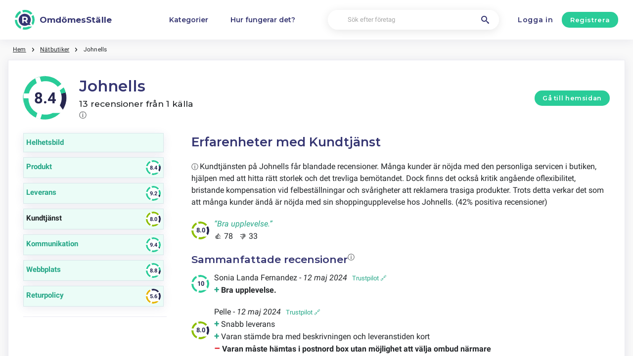

--- FILE ---
content_type: text/html; charset=utf-8
request_url: https://omdomesstalle.se/johnells/kundtjanst
body_size: 10161
content:
<!DOCTYPE html><html lang="sv-se"><head><meta charset="utf-8"/><meta http-equiv="content-language" content="sv-se"><meta name="google-site-verification" content="TTKd13omdI2NGa5eJLAQ6L83zxxQzgaFXxZuZSdUTO8" /><meta name="viewport" content="width=device-width, initial-scale=1, shrink-to-fit=no"/><link rel="preconnect" href="https://fonts.gstatic.com"><link rel="icon" type="image/svg+xml" href="/assets/images/ri-images/logo.svg"><link rel="icon" type="image/svg+xml" href="/assets/images/ri-images/logo-white.svg"><link rel="stylesheet" href="/dist/styles/ri.css?v4=true"/><link rel="search" type="application/opensearchdescription+xml" title="OmdömesStälle" href="/opensearch.xml" /><meta property="og:site_name" content="OmdömesStälle" /><title>Kundtjänst Chockerande ärlighet: Johnells recensioner 2026</title><meta itemprop="name" content="Kundtjänst Chockerande ärlighet: Johnells recensioner 2026"><meta name="twitter:title" content="Kundtjänst Chockerande ärlighet: Johnells recensioner 2026"><meta property="og:title" content="Kundtjänst Chockerande ärlighet: Johnells recensioner 2026" /><meta name="description" content="Kundtjänst » 13 omdömen om Johnells 2026 om service, kvalitet och pris — från beröm till klagomål. Upptäck vad kunder verkligen tycker." /><meta itemprop="description" content="Kundtjänst » 13 omdömen om Johnells 2026 om service, kvalitet och pris — från beröm till klagomål. Upptäck vad kunder verkligen tycker."><meta name="twitter:description" content="Kundtjänst » 13 omdömen om Johnells 2026 om service, kvalitet och pris — från beröm till klagomål. Upptäck vad kunder verkligen tycker."><meta property="og:description" content="Kundtjänst » 13 omdömen om Johnells 2026 om service, kvalitet och pris — från beröm till klagomål. Upptäck vad kunder verkligen tycker." /><meta itemprop="image" content="https://omdomesstalle.se/uploads/files/import/hectorator/johnells-1633614303.png"><meta name="twitter:image:src" content="https://omdomesstalle.se/img/500/0/https://omdomesstalle.se/uploads/files/import/hectorator/johnells-1633614303.png"><meta property="og:image" content="https://omdomesstalle.se/uploads/files/import/hectorator/johnells-1633614303.png" /><meta property="og:type" content="article" /><meta property="article:published_time" content="2021-09-21CEST09:07:55+01:00" /><meta property="article:modified_time" content="1970-01-01CET01:00:00+01:00" /><link rel="canonical" href="https://omdomesstalle.se/johnells/kundtjanst" /><meta property="og:url" content="https://omdomesstalle.se/johnells/kundtjanst" /><script> 
 enScroll=!1;const lStor=localStorage,sStor=sessionStorage,doc=document,docEl=document.documentElement,docBody=document.body,docLoc=document.location,w=window,s=screen,nav=navigator||{};function a(){const k="G-SYF5TYD2BK",t=()=>Math.floor(Math.random()*1e9)+1,n=()=>Math.floor(Date.now()/1e3),y=()=>(sStor._p||(sStor._p=t()),sStor._p),v=()=>t()+"."+n(),p=()=>(lStor.cid_v4||(lStor.cid_v4=v()),lStor.cid_v4),m=lStor.getItem("cid_v4"),u=()=>m?void 0:enScroll==!0?void 0:"1",l=()=>(sStor.sid||(sStor.sid=n()),sStor.sid),d=()=>{if(!sStor._ss)return sStor._ss="1",sStor._ss;if(sStor.getItem("_ss")=="1")return void 0},r="1",h=()=>{if(sStor.sct)if(enScroll==!0)return sStor.sct;else x=+sStor.getItem("sct")+ +r,sStor.sct=x;else sStor.sct=r;return sStor.sct},e=docLoc.search,f=new URLSearchParams(e),a=["q","s","search","query","keyword"],g=a.some(t=>e.includes("&"+t+"=")||e.includes("?"+t+"=")),i=()=>g==!0?"view_search_results":enScroll==!0?"scroll":"page_view",b=()=>enScroll==!0?"90":void 0,j=()=>{if(i()=="view_search_results"){for(let e of f)if(a.includes(e[0]))return e[1]}else return void 0},o=encodeURIComponent,_=e=>{let t=[];for(let n in e)e.hasOwnProperty(n)&&e[n]!==void 0&&t.push(o(n)+"="+o(e[n]));return t.join("&")},O=!1,C="https://www.google-analytics.com/g/collect",E=_({v:"2",tid:k,_p:y(),sr:(s.width*w.devicePixelRatio+"x"+s.height*w.devicePixelRatio).toString(),ul:(nav.language||void 0).toLowerCase(),cid:p(),_fv:u(),_s:"1",dl:docLoc.origin+docLoc.pathname+e,dt:doc.title||void 0,dr:doc.referrer||void 0,sid:l(),sct:h(),seg:"1",en:i(),"epn.percent_scrolled":b(),"ep.search_term":j(),_ss:d(),_dbg:O?1:void 0}),c=C+"?"+E;if(nav.sendBeacon)nav.sendBeacon(c);else{let e=new XMLHttpRequest;e.open("POST",c,!0)}}a();function sPr(){return(docEl.scrollTop||docBody.scrollTop)/((docEl.scrollHeight||docBody.scrollHeight)-docEl.clientHeight)*100}doc.addEventListener("scroll",sEv,{passive:!0});function sEv(){const e=sPr();if(e<90)return;enScroll=!0,a(),doc.removeEventListener("scroll",sEv,{passive:!0})} 
 </script><script type="application/ld+json" data-business-unit-json-ld="true">{
 "@context": "https://schema.org",
 "@graph": [
 {
 "@type": "Organization",
 "@id": "https://www.reviews-international.com/#/schema/Organization/1",
 "name": "Reviews International",
 "legalName": "Reviews International vof",
 "url": "https://www.reviews-international.com",
 "description": "Read reviews. Write reviews. Find companies.",
 "logo": {
 "@id": "https://www.reviews-international.com/#/schema/ImageObject/Logo/1"
 },
 "email": "support@reviews-international.com",
 "address": {
 "@type": "PostalAddress",
 "@id": "https://www.reviews-international.com/#/schema/PostalAddress/NL",
 "streetAddress": "Brouwersgracht 238",
 "addressLocality": "Amsterdam",
 "addressCountry": "NL",
 "postalCode": "1013HE Amsterdam"
 }
 },
 {
 "@type": "ImageObject",
 "@id": "https://www.reviews-international.com/#/schema/ImageObject/Logo/1",
 "url": "https://reviews-international.com/logo.png",
 "contentUrl": "https://reviews-international.com/logo.png",
 "width": {
 "@type": "QuantitativeValue",
 "value": 512,
 "unitCode": "E37",
 "unitText": "pixel"
 },
 "height": {
 "@type": "QuantitativeValue",
 "value": 512,
 "unitCode": "E37",
 "unitText": "pixel"
 },
 "caption": "Reviews International Logo",
 "name": "Reviews International"
 },
 {
 "@type": "WebSite",
 "@id": "https://omdomesstalle.se/#/schema/WebSite/1",
 "url": "https://omdomesstalle.se/",
 "name": "OmdömesStälle",
 "description": "Upplevelser och recensioner från riktiga kunder. Läs och dela ärliga recensioner om tusentals företag och hjälp andra med deras val..",
 "publisher": {
 "@id": "https://www.reviews-international.com/#/schema/Organization/1"
 },
 "copyrightHolder": {
 "@id": "https://www.reviews-international.com/#/schema/Organization/1"
 },
 "potentialAction": [
 {
 "@type": "SearchAction",
 "target": {
 "@type": "EntryPoint",
 "urlTemplate": "https://omdomesstalle.se/sok?q={search_term_string}"
 },
 "query-input": "required name=search_term_string"
 }
 ],
 "inLanguage": "sv_SE"
 },
 {
 "@type": "WebPage",
 "@id": "https://omdomesstalle.se/johnells/kundtjanst",
 "url": "https://omdomesstalle.se/johnells/kundtjanst",
 "name": "Johnells Kundtjänst recensioner ",
 "description": "Kundtjänst - Kundtjänst » 13 omdömen om Johnells [year] om service, kvalitet och pris — från beröm till klagomål. Upptäck vad kunder verkligen tycker.",
 "isPartOf": {
 "@id": "https://omdomesstalle.se/#/schema/WebSite/1"
 },
 "inLanguage": "sv_SE",
 "breadcrumb": {
 "@id": "https://omdomesstalle.se/johnells/kundtjanst/#/schema/BreadcrumbList/1"
 },
 "about": {
 "@id": "https://omdomesstalle.se/johnells/kundtjanst"
 },
 "mainEntity": {
 "@id": "https://omdomesstalle.se/#/schema/Organization/www.johnells.se"
 },
 "primaryImageOfPage": {
 "@id": "https://omdomesstalle.se/#/schema/ImageObject/www.johnells.se"
 },
 "hasPart": {
 "@id": "https://omdomesstalle.se/#/schema/DataSet/www.johnells.se/1"
 }
 },
 {
 "@type": "BreadcrumbList",
 "@id": "https://omdomesstalle.se/johnells/kundtjanst/#/schema/BreadcrumbList/1",
 "itemListElement": [
 {
 "@type": "ListItem",
 "position": 1,
 "name": "Home",
 "item": "https://omdomesstalle.se/",
 "sameAs": "https://omdomesstalle.se/"
 },
 {
 "@type": "ListItem",
 "position": 2,
 "name": "Nätbutiker",
 "item": "https://omdomesstalle.se/natbutiker",
 "sameAs": "https://omdomesstalle.se/natbutiker"
 },
 {
 "@type": "ListItem",
 "position": 3,
 "name": "Johnells Recensioner",
 "item": "https://omdomesstalle.se/johnells",
 "sameAs": "https://omdomesstalle.se/johnells"
 },
 {
 "@type": "ListItem",
 "position": 4,
 "name": "Johnells Kundtjänst Recensioner",
 "item": {
 "@id": "https://omdomesstalle.se/johnells/kundtjanst"
 }
 }
 ]
 },
 {
 "@type": "ImageObject",
 "@id": "https://omdomesstalle.se/#/schema/ImageObject/www.johnells.se",
 "url": "https://omdomesstalle.se/uploads/files/import/hectorator/johnells-1633614303.png",
 "contentUrl": "https://omdomesstalle.se/uploads/files/import/hectorator/johnells-1633614303.png"
 },
 {
 "@type": "LocalBusiness",
 "@id": "https://omdomesstalle.se/#/schema/Organization/www.johnells.se",
 "url": "https://omdomesstalle.se/johnells/kundtjanst",
 "sameAs": "https://www.johnells.se",
 "name": "Johnells",
 "description": "Johnells",
 "email": "kundservice@johnells.se",
 "telephone": "010-888 55 79",
 "address": {
 "@type": "PostalAddress",
 "streetAddress": "Morabergsvägen 10","addressLocality": "SÖDERTÄLJE","postalCode": "15242","addressCountry": "Sverige" },
 "image": {
 "@id": "https://omdomesstalle.se/#/schema/ImageObject/www.johnells.se"
 },
 "aggregateRating": {
 "@type": "AggregateRating",
 "bestRating": "5",
 "worstRating": "1",
 "ratingValue": "4.2",
 "reviewCount": "9"
 } }
 ]
}</script></head><body><svg style="display: none;"><defs><svg
 id="spinner-cart-icon"
 viewBox="0 0 24 24"
 preserveAspectRatio="xMaxYMax meet"
 ><path d="M8.7,22.2a2.4,2.4,0,1,0,2.4,2.4A2.4,2.4,0,0,0,8.7,22.2ZM1.5,3V5.4H3.9l4.32,9.108L6.6,17.448A2.32,2.32,0,0,0,6.3,18.6,2.407,2.407,0,0,0,8.7,21H23.1V18.6H9.2a.3.3,0,0,1-.3-.3l.036-.144L10.02,16.2h8.94a2.389,2.389,0,0,0,2.1-1.236l4.3-7.788A1.172,1.172,0,0,0,25.5,6.6a1.2,1.2,0,0,0-1.2-1.2H6.552L5.424,3ZM20.7,22.2a2.4,2.4,0,1,0,2.4,2.4A2.4,2.4,0,0,0,20.7,22.2Z" transform="translate(-1.5 -3)"/></svg><svg 
 id="spinner-support-icon"
 viewBox="0 0 24 24"
 preserveAspectRatio="xMaxYMax meet"
 ><path d="M5,9.75a1.5,1.5,0,0,0-1.5-1.5H2.75a3,3,0,0,0-3,3V13.5a3,3,0,0,0,3,3H3.5A1.5,1.5,0,0,0,5,15ZM21.25,16.5a3,3,0,0,0,3-3V11.25a3,3,0,0,0-3-3H20.5A1.5,1.5,0,0,0,19,9.75V15a1.5,1.5,0,0,0,1.5,1.5ZM12,0A12.228,12.228,0,0,0,0,12v.75a.75.75,0,0,0,.75.75H1.5a.75.75,0,0,0,.75-.75V12a9.75,9.75,0,0,1,19.5,0h-.006c0,.114.006,7.768.006,7.768a1.982,1.982,0,0,1-1.982,1.982H18a2.25,2.25,0,0,0-2.25-2.25h-1.5a2.25,2.25,0,0,0,0,4.5h5.518A4.232,4.232,0,0,0,24,19.768V12A12.228,12.228,0,0,0,12,0Z" transform="translate(0.25)"/></svg><svg
 id="spinner-price-icon"
 viewBox="0 0 24 24"
 preserveAspectRatio="xMaxYMax meet"
 ><path d="M16.645,22.7a.642.642,0,0,0-.773-.5,11.255,11.255,0,0,1-2.434.29,6.9,6.9,0,0,1-6.507-4.578h6.09a.643.643,0,0,0,.627-.5l.341-1.519a.643.643,0,0,0-.627-.784H6.173a11.565,11.565,0,0,1,.007-2.263h7.853a.643.643,0,0,0,.628-.505l.349-1.594a.643.643,0,0,0-.628-.78H6.974a6.728,6.728,0,0,1,6.3-4.019,10.493,10.493,0,0,1,2.028.222.643.643,0,0,0,.75-.462L16.7,3.328a.642.642,0,0,0-.5-.8,15.6,15.6,0,0,0-2.822-.279A11.449,11.449,0,0,0,2.415,9.964H.643A.643.643,0,0,0,0,10.607V12.2a.643.643,0,0,0,.643.643H1.8a15.9,15.9,0,0,0-.01,2.263H.643A.643.643,0,0,0,0,15.75v1.519a.643.643,0,0,0,.643.643H2.256A11.222,11.222,0,0,0,13.373,26.25a13.362,13.362,0,0,0,3.273-.417.643.643,0,0,0,.471-.748L16.645,22.7Z" transform="translate(0 -2.25)"/></svg><svg
 id="spinner-delivery-icon"
 viewBox="0 0 24 24"
 preserveAspectRatio="xMaxYMax meet"
 ><path d="M23.4,13.2h-.6V9.146a1.8,1.8,0,0,0-.529-1.271L18.525,4.129A1.8,1.8,0,0,0,17.254,3.6H15.6V1.8A1.8,1.8,0,0,0,13.8,0H1.8A1.8,1.8,0,0,0,0,1.8v12a1.8,1.8,0,0,0,1.8,1.8h.6a3.6,3.6,0,1,0,7.2,0h4.8a3.6,3.6,0,1,0,7.2,0h1.8A.6.6,0,0,0,24,15V13.8A.6.6,0,0,0,23.4,13.2ZM6,17.4a1.8,1.8,0,1,1,1.8-1.8A1.8,1.8,0,0,1,6,17.4Zm12,0a1.8,1.8,0,1,1,1.8-1.8A1.8,1.8,0,0,1,18,17.4Zm3-7.8H15.6V5.4h1.654L21,9.146Z"/></svg><svg id="logo-mask" width="36" height="36" version="1.1" viewBox="36 36 36 36" xmlns="http://www.w3.org/2000/svg"><path transform="translate(36,36)" d="m-0.25977-0.16406v36.328h36.52v-36.328h-36.52zm18.76 0.16406a17.359 17.359 0 0 1 12.369 5.1309c0.38 0.38 0.73031 0.76969 1.0703 1.1797l-3.2988 2.4785a13.327 13.327 0 0 0-13.191-4.2793c-0.2 0.04-0.39008 0.11016-0.58008 0.16016l-1.3184-3.959a17.787 17.787 0 0 1 4.9492-0.71094zm-8.7305 1.8203 1.3301 3.9902a13.118 13.118 0 0 0-4.9395 4.6797 13.139 13.139 0 0 0-1.5801 3.7793h-4.2695a17.371 17.371 0 0 1 4.8203-9.1387 17.055 17.055 0 0 1 4.6387-3.3105zm23.891 7.4844a17.468 17.468 0 0 1-0.7207 18.609 1.544 1.544 0 0 0-0.16992-0.33984l-2.3691-3.3984a13.29 13.29 0 0 0-0.070313-12.371l3.3301-2.5zm-33.65 8.9551h4.1699a13.885 13.885 0 0 0 0.34961 3.3203 13.24 13.24 0 0 0 5.9805 8.2891 11.882 11.882 0 0 0 1.1094 0.60156l-1.3184 3.9688a17.494 17.494 0 0 1-10.301-15.939c0-0.08 0.0097656-0.16023 0.0097656-0.24023zm24.529 12.17h6.7402c-0.14 0.15-0.25844 0.29945-0.39844 0.43945a17.4 17.4 0 0 1-12.381 5.1309 17.773 17.773 0 0 1-4.3809-0.57031l1.3105-3.9395a13.544 13.544 0 0 0 3.0996 0.36914 13.445 13.445 0 0 0 6.0098-1.4297z" fill="currentColor"/><g id="r-symbol" transform="translate(36 36)"></g></svg></defs></svg><div data-component="navigation" id="nav-bar" data-theme="ri"><div id="js-menu-overlay" class="nav-overlay" data-visible="false">Overlay</div><div class="nav-inner-wrapper"><div class="max-width nav-inner" data-user=""><div class="nav-logo-container"><a href="/" class="nav-logo" aria-label="OmdömesStälle" title="OmdömesStälle"><img loading="lazy" src="/assets/images/ri-images/logo.svg" alt="" width="56" height="56" /><span> 
 OmdömesStälle </span></a></div><nav class="nav-main" id="nav-main" aria-expanded="false"><ul class="nav-main--items"><li><a href="/kategorier" title="Kategorier">Kategorier</a></li><li><a href="/about" title="Hur fungerar det?">Hur fungerar det?</a></li></ul><div class="finder__form"><form method="get" action="/sok" class="nav-main--search" role="search"><input type="text" placeholder="Sök efter företag" aria-label="Sök efter företag" name="q" autocomplete="off" class="search-field"/><button type="submit" title="Sök efter företag" aria-label="Sök efter företag" class="search" style="right: 2rem;left:inherit"><i class="icon-search"></i></button></form><div class="search-form-autocomplete"><div class="autocomplete"><div class="autocomplete-loading">...</div><div class="autocomplete-list"><ul></ul></div></div></div></div><div class="nav-main--login"><a href="#login-form" id="js-login-open-login" title="Click to login"> 
 Logga in </a><a href="#login-form" id="js-login-open-register" title="Click to register"> 
 Registrera </a></div><!-- <ul class="nav-main--bottom">--><!-- <li class="header__bottom-item">--><!--">--><!--</a>--><!-- </li>--><!-- </ul>--></nav><button id="js-menu-toggle" class="nav-toggle" aria-pressed="false"><span>Toggle</span></button></div></div><div data-component="login-signup-dialog" class="login-signup-dialog" id="login-signup-dialog" aria-hidden="true" data-theme="ri"><div class="login-signup-dialog__holder"><div class="login-signup-dialog__close-and-back"><a href="#" class="dialog-back js-close-form" title="Kembali">Kembali</a><button id="js-close-form" class="dialog-close js-close-form" data-isCloseButton><span>Sluiten</span></button></div><div class="login-signup-dialog__image"><div class="img" style="background-image: url('/assets/images/ri-images/Circle-hero.svg')"></div><!--<a href="#" title="Hur fungerar det?">Hur fungerar det?</a>--></div><div class="login-signup-dialog__form" data-hastabs><div class="tabs" role="tablist" aria-label="Inloggen of aanmelden"><button class="tabs__tab" role="tab" aria-selected="true" aria-controls="panel-login" id="tab-login" title="Logga in"> 
 Logga in </button><button class="tabs__tab" role="tab" aria-selected="false" aria-controls="panel-register" id="tab-register" tabindex="-1" title="Registrera"> 
 Registrera </button></div><div tabindex="0" role="tabpanel" id="panel-login" aria-labelledby="tab-login"><div data-component="login-form" class="login-form"><form action="/login" autocomplete="off" method="post"><div class="angular-style"><input 
 id="popup-username" 
 type="email" 
 name="username" 
 minlength="2" 
 autocomplete="off" 
 aria-required="true" 
 aria-labelledby="login-form-username" 
 placeholder="Din e-postadress" 
 /><label id="login-form-username" for="popup-username">Din e-postadress</label></div><div class="angular-style"><input 
 id="popup-password" 
 type="password" 
 name="password" 
 autocomplete="off" 
 data-skipvalidation 
 aria-required="true" 
 placeholder="Lösenord" 
 aria-labelledby="login-form-password" 
 /><label id="login-form-password" for="popup-password">Lösenord</label></div><div class="login-form__submit"><button disabled type="submit" class="button" title="Logga in"> 
 Logga in </button><a href="/forgot" title="Har du glömt ditt lösenord?">Har du glömt ditt lösenord?</a></div></form></div></div><div tabindex="0" role="tabpanel" id="panel-register" aria-labelledby="tab-register" hidden><div data-component="signup-form" class="signup-form"><!--<p>Maak een account aan als</p>--><form class="signup-form__radio"><label class="is-radio"><input 
 type="radio" 
 name="form-type" 
 value="reviewer" 
 
 checked /><span> 
 Recensent </span></label></form><div class="sign-up-review-form signup-form__type signup-form__type--reviewer active"><form method="post" action="/signup"><div class="angular-style"><label for="26234">Ditt namn</label><input id="26234" type="text" minlength="2" maxlength="16" name="name" aria-required="true" placeholder="Ditt namn" /></div><div class="angular-style"><label for="85907">Din e-postadress</label><input id="85907" name="email" type="email" aria-required="true" placeholder="Din e-postadress"/></div><div class="angular-style"><label for="1455">Lösenord</label><input id="1455" type="password" name="password" aria-required="true" placeholder="Lösenord" 
 data-errormsg="Your password should at least have 8 characters, with at least a symbol, upper and lower case letters and a number." /></div><label class="is-checkbox"><input type="checkbox" name="privacy" aria-required="true" /><span class="checktext">Jag godkänner de allmänna villkoren</span></label><div class="signup-form__submit signup-form__submit--center"><button 
 type="submit" 
 class="button button--lg" 
 disabled 
 title="Registrera" 
 > 
 Registrera </button></div><input id="input-account-type-2" type="hidden" name="account-type" /></form></div></div></div></div></div></div></div><div class="main-scroll-container" id="main-scroll-container"><div class="content-wrapper" data-view="company-page-unpaid" id="header-company"><div class="component-wrapper max-width"><nav data-component="breadcrumb" class="breadcrumb max-width"><ul><li><a href="/">Hem</a></li><li><a href="/natbutiker">Nätbutiker</a></li><li><a href="https://omdomesstalle.se/johnells/kundtjanst"><span class="selected-breadcrumb">Johnells</span></a></li></ul></nav></div><main class="full-width component-wrapper"><div class="component-wrapper full-width" id="search-result"><section data-component="search-result" class="centered search-result" data-theme="ri"><div class="component-header max-width"><div class="rating-spinner rating-spinner--big rating-84"><div class="group"><div class="color-wheel"></div><div class="dash"><svg viewBox="0 0 36 36"><use xlink:href="#logo-mask"></use></svg></div></div></div><div class="rating-spinner-header"><h1>Johnells <p class="review-pnl">13 recensioner från 1 källa </p></h1><span class="tooltip-text"> 
 ⓘ 
 <span class="tooltip-content"> 
 Vi gör vårt bästa för att hålla våra betyg så korrekta och transparenta som möjligt. Nöjdhetspoängen på 8.4 för Johnells kommer från 13 aktuella recensioner, oftast från det senaste året. Vi hämtar dessa recensioner från olika webbplatser. Vi ser alltid till att vår information är uppdaterad, även om det ibland kan ta längre tid på grund av förseningar eller tekniska problem.<br><br>Nöjdhetspoängen beräknas genom att ta genomsnittet av alla recensioner.<br><br>Webbplatser där vi har hittat recensioner för Johnells:<br><br>– <a href="https://se.trustpilot.com/review/johnells.se" rel="nofollow noopener" target="_blank">TrustPilot</a> (13) </span></span></div><div style="margin-left: auto"><a class="button" href="/natbutiker/johnells/out/go">Gå till hemsidan</a></div></div><div class="component-overiview-side-content max-width"><div class="component-overiview-category hide-on-mobile"><div class="filter-ratings-block-filter component-filter"><div class="ratings-block ratings-block-filter component-filter"><div class="ratings-block__container component-filter"><a class="component-overview " href="/johnells"><div class="component-rating-category"> 
 Helhetsbild </div></a></div></div><div class="ratings-block ratings-block-filter component-filter"><div class="ratings-block__container component-filter"><a class="component-overview " href="/johnells/produkt"><div class="component-rating-category"> 
 Produkt </div><div class="rating-spinner rating-spinner rating-84"><div class="group"><div class="color-wheel"></div><div class="dash"><svg viewBox="0 0 36 36"><use xlink:href="#logo-mask"></use></svg></div></div></div></a></div></div><div class="ratings-block ratings-block-filter component-filter"><div class="ratings-block__container component-filter"><a class="component-overview " href="/johnells/leverans"><div class="component-rating-category"> 
 Leverans </div><div class="rating-spinner rating-spinner rating-92"><div class="group"><div class="color-wheel"></div><div class="dash"><svg viewBox="0 0 36 36"><use xlink:href="#logo-mask"></use></svg></div></div></div></a></div></div><div class="ratings-block ratings-block-filter component-filter"><div class="ratings-block__container component-filter"><a class="component-overview active" href="/johnells/kundtjanst"><div class="component-rating-category"> 
 Kundtjänst </div><div class="rating-spinner rating-spinner rating-80"><div class="group"><div class="color-wheel"></div><div class="dash"><svg viewBox="0 0 36 36"><use xlink:href="#logo-mask"></use></svg></div></div></div></a></div></div><div class="ratings-block ratings-block-filter component-filter"><div class="ratings-block__container component-filter"><a class="component-overview " href="/johnells/kommunikation"><div class="component-rating-category"> 
 Kommunikation </div><div class="rating-spinner rating-spinner rating-94"><div class="group"><div class="color-wheel"></div><div class="dash"><svg viewBox="0 0 36 36"><use xlink:href="#logo-mask"></use></svg></div></div></div></a></div></div><div class="ratings-block ratings-block-filter component-filter"><div class="ratings-block__container component-filter"><a class="component-overview " href="/johnells/webbplats"><div class="component-rating-category"> 
 Webbplats </div><div class="rating-spinner rating-spinner rating-88"><div class="group"><div class="color-wheel"></div><div class="dash"><svg viewBox="0 0 36 36"><use xlink:href="#logo-mask"></use></svg></div></div></div></a></div></div><div class="ratings-block ratings-block-filter component-filter"><div class="ratings-block__container component-filter"><a class="component-overview " href="/johnells/returpolicy"><div class="component-rating-category"> 
 Returpolicy </div><div class="rating-spinner rating-spinner rating-56"><div class="group"><div class="color-wheel"></div><div class="dash"><svg viewBox="0 0 36 36"><use xlink:href="#logo-mask"></use></svg></div></div></div></a></div></div></div><hr></div><div class="overview-summary"><h1>
 Erfarenheter med <span class="hide-on-mobile">
 Kundtjänst </span><span class="hide-on-desktop"><a class="overview-reviews" href="/johnells">Kundtjänst</a></span></h1><p><span class="tooltip-text">
 ⓘ
 <span class="tooltip-content">
 Vi har utvecklat ett praktiskt sätt att snabbt förstå vad andra användare tycker om en produkt eller tjänst. Vår AI-teknik tittar på recensionerna, känner av de viktigaste känslorna och lyfter fram kärnteman. Allt detta sammanställer vi tydligt för dig. Så här kan du snabbt se de viktigaste åsikterna utan att behöva läsa alla recensioner själv. </span></span>Kundtjänsten på Johnells får blandade recensioner. Många kunder är nöjda med den personliga servicen i butiken, hjälpen med att hitta rätt storlek och det trevliga bemötandet. Dock finns det också kritik angående oflexibilitet, bristande kompensation vid felbeställningar och svårigheter att reklamera trasiga produkter. Trots detta verkar det som att många kunder ändå är nöjda med sin shoppingupplevelse hos Johnells. (42% positiva recensioner) </p><div class="overview-summary-rating max-width"><div class="rating-spinner rating-spinner--small rating-80"><div class="group"><div class="color-wheel"></div><div class="dash"><svg viewBox="0 0 36 36"><use xlink:href="#logo-mask"></use></svg></div></div></div><div class="overview-review-rating"><div class="slider-content"><p class="review-text p-review"><em>“Bra upplevelse.”</em></p><p class="review-text n-review"><em>“Varan måste hämtas i postnord box utan möjlighet att välja ombud närmare”</em></p><p class="review-text p-review"><em>“Allt funkar bra”</em></p><p class="review-text p-review"><em>“Utmärkt!”</em></p><p class="review-text p-review"><em>“Superb service”</em></p><p class="review-text p-review"><em>“Lätt, smidigt och tryggt att handla”</em></p><p class="review-text p-review"><em>“Trevligt att handla direkt i butiken”</em></p><p class="review-text p-review"><em>“Bra service hela vägen fram till dörren”</em></p><p class="review-text n-review"><em>“Högst oflexibla och deras formulär fungerar inte”</em></p><p class="review-text n-review"><em>“Kommer inte handla här igen”</em></p></div><p class="votes">👍 78 &nbsp;
 👎 33</p></div></div><h2 class="floatleft">Sammanfattade recensioner</h2><span class="tooltip-text red">
 ⓘ
 <span class="tooltip-content">
 Vi använder AI för att omvandla varje recension till en tydlig och kortfattad sammanfattning. Dessa sammanfattningar är kronologiskt ordnade så att du enkelt kan läsa de senaste användaråsikterna och erfarenheterna. Nedan hittar du dessa översikter, så att du snabbt kan se vad andra användare tycker är viktigt. </span></span><div class="review-pagination"><div class="overview-summary-rating max-width"><div class="rating-spinner rating-spinner--small rating-100"><div class="group"><div class="color-wheel"></div><div class="dash"><svg viewBox="0 0 36 36"><use xlink:href="#logo-mask"></use></svg></div></div></div><div class="overview-review-rating"><p><span> 
 Sonia Landa Fernandez </span> - 
 <em>12 maj 2024</em><a class="review-rating-summery" href="https://se.trustpilot.com/reviews/6641100134a7cd308cccf856" target="_blank" rel="nofollow">Trustpilot 🔗</a></p><ul><li class="review-rating4 review-rating-match">Bra upplevelse.</li></ul></div></div><div class="overview-summary-rating max-width"><div class="rating-spinner rating-spinner--small rating-80"><div class="group"><div class="color-wheel"></div><div class="dash"><svg viewBox="0 0 36 36"><use xlink:href="#logo-mask"></use></svg></div></div></div><div class="overview-review-rating"><p><span> 
 Pelle </span> - 
 <em>12 maj 2024</em><a class="review-rating-summery" href="https://se.trustpilot.com/reviews/66406901fdd91e19c0b2e4d8" target="_blank" rel="nofollow">Trustpilot 🔗</a></p><ul><li class="review-rating4">Snabb leverans</li><li class="review-rating4">Varan stämde bra med beskrivningen och leveranstiden kort</li><li class="review-rating2 review-rating-match">Varan måste hämtas i postnord box utan möjlighet att välja ombud närmare</li></ul></div></div><div class="overview-summary-rating max-width"><div class="rating-spinner rating-spinner--small rating-80"><div class="group"><div class="color-wheel"></div><div class="dash"><svg viewBox="0 0 36 36"><use xlink:href="#logo-mask"></use></svg></div></div></div><div class="overview-review-rating"><p><span> 
 Stefan Svensson Pousette </span> - 
 <em>11 maj 2024</em><a class="review-rating-summery" href="https://se.trustpilot.com/reviews/663fa894117c07cb6e2fac02" target="_blank" rel="nofollow">Trustpilot 🔗</a></p><ul><li class="review-rating4">Snabba leveranser</li><li class="review-rating4 review-rating-match">Allt funkar bra</li></ul></div></div><div class="overview-summary-rating max-width"><div class="rating-spinner rating-spinner--small rating-100"><div class="group"><div class="color-wheel"></div><div class="dash"><svg viewBox="0 0 36 36"><use xlink:href="#logo-mask"></use></svg></div></div></div><div class="overview-review-rating"><p><span> 
 Emelie Fjordebring </span> - 
 <em>11 maj 2024</em><a class="review-rating-summery" href="https://se.trustpilot.com/reviews/663f10e03a87871339dc3aad" target="_blank" rel="nofollow">Trustpilot 🔗</a></p><ul><li class="review-rating4 review-rating-match">Utmärkt!</li><li class="review-rating4 review-rating-match">Superb service</li></ul></div></div><div class="overview-summary-rating max-width"><div class="rating-spinner rating-spinner--small rating-100"><div class="group"><div class="color-wheel"></div><div class="dash"><svg viewBox="0 0 36 36"><use xlink:href="#logo-mask"></use></svg></div></div></div><div class="overview-review-rating"><p><span> 
 Ann Jonson </span> - 
 <em>15 april 2024</em><a class="review-rating-summery" href="https://se.trustpilot.com/reviews/661cd2d8da560617594f5146" target="_blank" rel="nofollow">Trustpilot 🔗</a></p><ul><li class="review-rating4 review-rating-match">Lätt, smidigt och tryggt att handla</li><li class="review-rating4">Bra kvalitet och stort utbud</li><li class="review-rating4 review-rating-match">Trevligt att handla direkt i butiken</li><li class="review-rating4">Går alldeles utmärkt att handla online</li></ul></div></div><div class="overview-summary-rating max-width"><div class="rating-spinner rating-spinner--small rating-100"><div class="group"><div class="color-wheel"></div><div class="dash"><svg viewBox="0 0 36 36"><use xlink:href="#logo-mask"></use></svg></div></div></div><div class="overview-review-rating"><p><span> 
 Anita Davidsson </span> - 
 <em>14 april 2024</em><a class="review-rating-summery" href="https://se.trustpilot.com/reviews/661bf8a4e20460fd498b302e" target="_blank" rel="nofollow">Trustpilot 🔗</a></p><ul><li class="review-rating4 review-rating-match">Bra service hela vägen fram till dörren</li></ul></div></div><div class="overview-summary-rating max-width"><div class="rating-spinner rating-spinner--small rating-20"><div class="group"><div class="color-wheel"></div><div class="dash"><svg viewBox="0 0 36 36"><use xlink:href="#logo-mask"></use></svg></div></div></div><div class="overview-review-rating"><p><span> 
 Anna </span> - 
 <em>10 april 2024</em><a class="review-rating-summery" href="https://se.trustpilot.com/reviews/6616c7db101b9d043bcf6d37" target="_blank" rel="nofollow">Trustpilot 🔗</a></p><ul><li class="review-rating1">Defekt vara utan kompensation</li><li class="review-rating2 review-rating-match">Högst oflexibla och deras formulär fungerar inte</li><li class="review-rating3">Fick en väska för 2000kr som hade ett intryckt märke på sig</li><li class="review-rating1 review-rating-match">Kommer inte handla här igen</li></ul></div></div><div class="overview-summary-rating max-width"><div class="rating-spinner rating-spinner--small rating-100"><div class="group"><div class="color-wheel"></div><div class="dash"><svg viewBox="0 0 36 36"><use xlink:href="#logo-mask"></use></svg></div></div></div><div class="overview-review-rating"><p><span> 
 Jonas Hilmersson </span> - 
 <em>3 april 2024</em><a class="review-rating-summery" href="https://se.trustpilot.com/reviews/660c6b03cb3d2135faea6181" target="_blank" rel="nofollow">Trustpilot 🔗</a></p><ul><li class="review-rating4 review-rating-match">Trevlig och duktig personal</li></ul></div></div><div class="overview-summary-rating max-width"><div class="rating-spinner rating-spinner--small rating-100"><div class="group"><div class="color-wheel"></div><div class="dash"><svg viewBox="0 0 36 36"><use xlink:href="#logo-mask"></use></svg></div></div></div><div class="overview-review-rating"><p><span> 
 Marija K. </span> - 
 <em>10 mars 2024</em><a class="review-rating-summery" href="https://se.trustpilot.com/reviews/65ed81bbc86045cbe5c3cde6" target="_blank" rel="nofollow">Trustpilot 🔗</a></p><ul><li class="review-rating4 review-rating-match">Bra kundservice</li></ul></div></div></div><div class="ajax-container"><div id="review-ajax-loader" class="review-spinner" style="display: none;"><div class="review-loader"></div></div></div></div></div></section></div></main></div><footer data-component="footer" class="footer full-width"><div class="footer__inner max-width"><div class="footer__items ri_footer_items ri_new_footer"><ul class="footer__list ri_contact"><li><h3>Allmän</h3><a href="/blog" title="Blogg">Blogg</a><br><a href="/info/om-oss">Om oss</a><br><a href="/info/v%C3%A5r-aff%C3%A4rsmodell">Vår affärsmodell</a><br><a href="/info/f%C3%B6rtroendet-f%C3%B6r-recensionerna">Trovärdiga Recensioner</a><br><a href="/info/assistance-support">Assistans och Support</a><br><a href="/info/against-fake-reviews">Mot Falska Recensioner</a><br><a href="/info/skriv-for-oss">Skriv för oss</a><br></li><li><h3>För recensenter</h3><a href="/anvandare/skapa-din-egen-profil">Skapa en profil</a><br><a href="/anvandare/guide-for-professional-reviewers">Recensent-Riktlinjer</a><br><a href="/anvandare/edit-delete-reviews">Hantera dina recensioner</a><br><a href="/anvandare/reviews-verification-request">Verifieringsförfrågningar</a><br><a href="/anvandare/delete-user-profile">Radera din profil</a><br></li><li><h3>För företag</h3><a href="/foretag/skapa-en-affarsprofil">Skapa en företagsprofil</a><br><a href="/foretag/verified-companies">Verifieringsprocess</a><br><a href="/foretag/how-reviews-impact-your-business">Effekt av Recensioner</a><br><a href="/foretag/hur-man-svarar-pa-negativa-recensioner">Hantering av negativa recensioner</a><br><a href="/foretag/widgets">Widgets</a><br></li><li><h3>Kontaktinformation</h3><a target="_blank" href="https://www.google.com/maps/place/Brouwersgracht+238,+1013+HE+Amsterdam/@52.3823542,4.8835648,17z">Brouwersgracht 238</a><br><a target="_blank" href="https://www.google.com/maps/place/Brouwersgracht+238,+1013+HE+Amsterdam/@52.3823542,4.8835648,17z">1013HE Amsterdam</a><br><a target="_blank" href="https://www.google.com/maps/place/Brouwersgracht+238,+1013+HE+Amsterdam/@52.3823542,4.8835648,17z">The Netherlands</a><br><a href="mailto:support@reviews-international.com">support@reviews-international.com</a><br><a href="tel:+31203201121">+31 203201121</a><br></li><li><div class="footer__logo ri_new_footer"><a href="/" title="OmdömesStälle"><img class="hide-on-mobile" loading="lazy" src="/assets/images/ri-images/logo-white.svg" alt="" width="30" height="30" /><span class="hide-on-mobile"> OmdömesStälle</span></a></div></li></ul><div class="footer__icon"><div class="footer__links ri_new_footer"><div class="footer__links-item ri_new_footer"><img id="country-toggle" loading="lazy" src="/assets/images/se-flag.svg" alt="" width="38" height="25" /></div></div></div></div><div class="footer__items ri_new_footer"><ul class="footer__list ri_footer"><li><a href="/info/terms-of-use">Användarvillkor</a></li><li><a href="/info/kontakta-oss">Kontakt</a></li><li><a href="/info/privacy-disclaimer">Sekretess & Ansvarsfriskrivning</a></li><li><a href="/info/conduct-guidelines">Beteenderiktlinjer</a></li><li><a href="/info/cookie-policy">Cookiepolicy</a></li></ul></div></div><section id="country-menu" data-component="language-menu" class="language-menu ri_menu_list ri_new_footer"><header><h2>Ändra språk och region</h2><h4>Välj plats med recensioner över det företag du letar efter</h4></header><hr><ul><li><h6>Europa</h6><hr><ul class="language-menu__flag-row"><li><a href="https://britainreviews.co.uk/" target="_blank"><picture><img loading="lazy" src="/assets/images/uk-flag.svg" alt="" width="38" height="25" /></picture><h6>BritainReviews</h6></a></li><li><a href="https://erfahrungenscout.de/" target="_blank"><picture><img loading="lazy" src="/assets/images/de-flag.svg" alt="" width="38" height="25" /></picture><h6>ErfahrungenScout</h6></a></li><li><a href="https://erfahrungenscout.at/" target="_blank"><picture><img loading="lazy" src="/assets/images/at-flag.svg" alt="" width="38" height="25" /></picture><h6>ErfahrungenScout</h6></a></li><li><a href="https://erfahrungenscout.ch/" target="_blank"><picture><img loading="lazy" src="/assets/images/ch-flag.svg" alt="" width="38" height="25" /></picture><h6>ErfahrungenScout</h6></a></li><li><a href="https://ervaringensite.be/" target="_blank"><picture><img loading="lazy" src="/assets/images/be-flag.svg" alt="" width="38" height="25" /></picture><h6>ErvaringenSite</h6></a></li><li><a href="https://danskeanmeldelser.dk/" target="_blank"><picture><img loading="lazy" src="/assets/images/dk-flag.svg" alt="" width="38" height="25" /></picture><h6>DanskeAnmeldelser</h6></a></li><li><a href="https://suomiarvostelut.fi/" target="_blank"><picture><img loading="lazy" src="/assets/images/fi-flag.svg" alt="" width="38" height="25" /></picture><h6>SuomiArvostelut</h6></a></li><li><a href="https://norskeanmeldelser.no/" target="_blank"><picture><img loading="lazy" src="/assets/images/no-flag.svg" alt="" width="38" height="25" /></picture><h6>NorskeAnmeldelser</h6></a></li><li><a href="https://omdomesstalle.se/" target="_blank"><picture><img loading="lazy" src="/assets/images/se-flag.svg" alt="" width="38" height="25" /></picture><h6>OmdömesStalle</h6></a></li><li><a href="https://recensioneitalia.it/" target="_blank"><picture><img loading="lazy" src="/assets/images/it-flag.svg" alt="" width="38" height="25" /></picture><h6>RecensioneItalia</h6></a></li><li><a href="https://opinionesespana.es/" target="_blank"><picture><img loading="lazy" src="/assets/images/es-flag.svg" alt="" width="38" height="25" /></picture><h6>OpinionesEspaña</h6></a></li><li><a href="https://amonavis.fr/" target="_blank"><picture><img loading="lazy" src="/assets/images/fr-flag.svg" alt="" width="38" height="25" /></picture><h6>ÀmonAvis</h6></a></li><li><a href="https://opinioesja.pt/" target="_blank"><picture><img loading="lazy" src="/assets/images/pt-flag.svg" alt="" width="38" height="25" /></picture><h6>OpiniõesJá</h6></a></li><li><a href="https://niezaleznaopinia.pl/" target="_blank"><picture><img loading="lazy" src="/assets/images/pl-flag.svg" alt="" width="38" height="25" /></picture><h6>NiezależnaOpinia</h6></a></li><li><a href="https://otzovisonline.ru/" target="_blank"><picture><img loading="lazy" src="/assets/images/ru-flag.svg" alt="" width="38" height="25" /></picture><h6>ОтзовисьОнлайн</h6></a></li><li><a href="https://vidhuk.com.ua/" target="_blank"><picture><img loading="lazy" src="/assets/images/ua-flag.svg" alt="" width="38" height="25" /></picture><h6>Відгук</h6></a></li></ul></li><li><h6>Nord- och Sydamerika</h6><hr><ul class="language-menu__flag-row"><li><a href="https://us-reviews.com/" target="_blank"><picture><img loading="lazy" src="/assets/images/us-flag.svg" alt="" width="38" height="25" /></picture><h6>US-Reviews</h6></a></li><li><a href="https://allreviews.ca/" target="_blank"><picture><img loading="lazy" src="/assets/images/ca-flag.svg" alt="" width="38" height="25" /></picture><h6>AllReviews</h6></a></li><li><a href="https://avaliaempresas.com.br/" target="_blank"><picture><img loading="lazy" src="/assets/images/br-flag.svg" alt="" width="38" height="25" /></picture><h6>AvaliaEmpresas</h6></a></li><li><a href="https://opinionesmexico.mx/" target="_blank"><picture><img loading="lazy" src="/assets/images/mx-flag.svg" alt="" width="38" height="25" /></picture><h6>OpinionesMexico</h6></a></li></ul></li></ul></section></footer></div><script src="/dist/scripts/ri.js"></script></body></html> 
